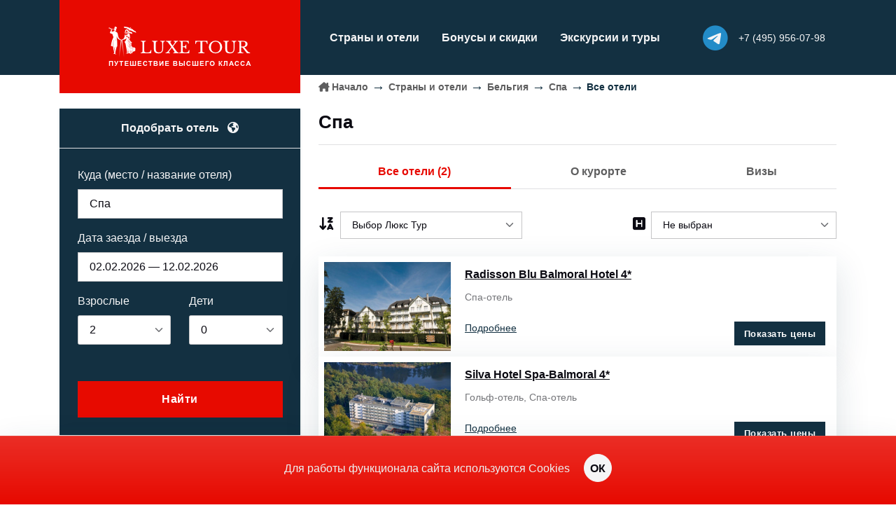

--- FILE ---
content_type: text/html;charset=UTF-8
request_url: https://www.luxe.ru/geo/belgium/spa/hotels
body_size: 8633
content:

<!DOCTYPE html>
<html lang="ru">

<head>
    <title>Спа</title>
    <!-- Meta Tags -->
    <meta charset="UTF-8">
    <meta http-equiv="Content-Type" content="text/html; charset=utf-8"/>
    <meta http-equiv="Content-Language" content="ru"/>
    
    <meta name="viewport" content="width=device-width, initial-scale=1, shrink-to-fit=no">
    <meta name="author" content="">
    <meta name="description" content="">
    <!-- Favicon -->
    <link rel="shortcut icon" href="/assets/staff/favicon-223784ec8aa456ad3234cfafaeedf017.ico">
    <!-- Plugins CSS -->
    <link rel="stylesheet" href="/assets/font-awesome/css/all.min-2b4958099ef904e26855d731bcbcf315.css"/>

    <link rel="stylesheet" href="/assets/glightbox/css/glightbox-15b8fc0fafa1f05b3adb25dd41584b29.css"/>
    <link rel="stylesheet" href="/assets/flatpickr/css/flatpickr-657d8ed1b65f2ba3dfeebf400f20a782.css"/>
    <link rel="stylesheet" href="/assets/choices/css/choices.min-4e77f1cdf66603955628e4fe22c14018.css"/>
    <link rel="stylesheet" href="/assets/splide-master/dist/css/splide.min-93c3c7118aa47c4e6125d39eb3779aa0.css"/>
    <link rel="stylesheet" href="/assets/jquery/jquery-ui.min-9b0c45be071f5282bc376e491bed2b6d.css"/>
    <link rel="stylesheet" href="/assets/jquery/jquery-ui.theme-ade89501d3fb99c173042e754d4772de.css"/>

    <!-- Theme CSS -->
    <link rel="stylesheet" href="/assets/style-807667b3f89950c342408735672b380d.css"/>
    <link rel="stylesheet" href="/assets/custom-6056efdeefd2d5ef292c6fa7e6b9dda5.css"/>

    <script>(function () { var widget = document.createElement('script'); widget.defer = true; widget.dataset.pfId = '356fb27f-6dfd-46ec-a823-95565dc1c49a'; widget.src = 'https://widget.yourgood.app/script/widget.js?id=356fb27f-6dfd-46ec-a823-95565dc1c49a&now='+Date.now(); document.head.appendChild(widget); })()</script>
</head>

<body>
<!-- Header START -->
<header class="header-light bg-primary header-sticky">
    <!-- Logo Nav START -->
    <nav class="navbar navbar-dark navbar-expand-xl">
        <div class="container">
            <!-- Logo START -->
<a href="/" class="mb-xl-n4 col-xl-4 col-lg-3 col-6 pe-xl-4 pe-lg-0">
    <div class="navbar-brand me-0">
        <img class="light-mode-item navbar-brand-item mx-auto d-none d-xl-block my-2" src="/assets/staff/logo-luxeD-634178c98d0b5c0a620315edd1310b3a.png" alt="luxe.ru">
        <img class="light-mode-item navbar-brand-item mx-start d-block d-xl-none" src="/assets/staff/logo-luxeM-ee9eed799d03b8e6d87e74c0e424b86d.png" alt="luxe.ru">
    </div>
</a>
<!-- Logo END -->

<ul class="nav d-flex d-xl-none flex-row align-items-center list-unstyled ms-auto">

    <li class="nav-item">
        <a class="mb-0 fs-2 p-0 avatar avatar-xs position-relative" href="https://t.me/LuxeTourRu">
            <div class="z-index-1 position-absolute top-50 start-50 translate-middle rounded-circle bg-light w-75 h-75"></div>
            <i class="fa-brands fa-telegram text-linkedin z-index-2 position-absolute"></i>
        </a>
    </li>
    <li class="nav-item">
        <a class="p-0 rounded-circle ms-2 ms-md-3" href="tel:+74959560798"><i class="fs-5 fa-solid fa-phone text-light"></i></a>
    </li>
</ul>


<!-- Responsive navbar toggler -->
<button class="navbar-toggler ms-3  ms-lg-4 ps-3 ps-lg-4 pe-0 py-1 border-start border-light border-opacity-50" type="button" data-bs-toggle="collapse" data-bs-target="#navbarCollapse" aria-controls="navbarCollapse" aria-expanded="false" aria-label="Toggle navigation">
    <span class="navbar-toggler-animation fs-2">
        <span></span>
        <span></span>
        <span></span>
    </span>
</button>
<!-- Main navbar START -->
<div class="navbar-collapse collapse me-xl-auto" id="navbarCollapse">
    <ul class="navbar-nav navbar-nav-scroll">
        <li class="nav-item">

            <a class="nav-link link-offset-2 link-light link-underline link-underline-opacity-0 link-underline-opacity-75-hover" href="/geo">Страны и отели</a>
        </li>

        <li class="nav-item">
            <a class="nav-link link-offset-2 link-light link-underline link-underline-opacity-0 link-underline-opacity-75-hover" href="/offer">Бонусы и скидки</a>
        </li>

        <li class="nav-item">
            <a class="nav-link link-offset-2 link-light link-underline link-underline-opacity-0 link-underline-opacity-75-hover" href="/news">Экскурсии и туры</a>
        </li>

        <li class="nav-item d-block d-xl-none">
            <a href="/contact" class="nav-link text-decoration-none">Контакты</a>
        </li>
        <!-- Note: it will be first — see CSS-class -->
        <li class="nav-item d-block d-xl-none order-first">
            <a href="/" class="nav-link text-decoration-none">Начало</a>
        </li>

        <li class="nav-item d-block d-xl-none py-4 fw-medium text-primary">
            <p>Офис по работе с клиентами<br>
                119034, Москва, Молочный переулок, 6</p>
            <a href="tel:+74959560798" class=""><i class="fa-solid fa-phone me-1 "></i>+7 (495) 956-07-98</a>
        </li>

    </ul>
    <ul class="nav flex-row align-items-center list-unstyled ms-xl-auto">



        <li class="nav-item align-items-center d-none d-xl-flex position-relative me-sm-3">
            <a class="mb-0 fs-3 p-0 avatar avatar-xs position-relative" href="https://t.me/LuxeTourRu">
                <div class="z-index-1 position-absolute top-50 start-50 translate-middle rounded-circle bg-light w-75 h-75"></div>
                <i class="fa-brands fa-telegram text-linkedin z-index-2 position-absolute"></i>
            </a>
        </li>
        <li class="nav-item d-none d-xl-flex flex-column position-relative me-sm-3 lh-sm">
            <a class="nav-link link-offset-2 link-light link-underline link-underline-opacity-0 link-underline-opacity-75-hover p-0" href="tel:+74959560798"><small>+7 (495) 956-07-98</small></a>
        

        </li>
    </ul>
</div>
<!-- Main navbar END -->
        </div>
    </nav>
</header>
<!-- **************** MAIN CONTENT START **************** -->

<main>
    <section class="pt-0">
        <div class="container">
            <div class="row g-0">
                <!-- SideBar
                ================================================ -->
                <div class="col-12 col-xl-4 pt-xl-5 pe-xl-4 position-relative">
                    
<div class="card shadow-sm p-0 mt-3 mt-xl-0 rounded-0 bg-primary">
    <!-- Card header -->
    <div class="card-header border-bottom p-0 d-none d-xl-block">
        <div class=" bg-primary text-light text-center fw-bold mb-0 py-3">
            Подобрать отель <i class="fa-solid fa-earth-americas ms-2"></i>
        </div>
    </div>
    <!-- Card body START -->
    




    <form action="/search/select" method="post" name="searchhotelsform" class="card-body p-3 p-sm-4" data-bs-theme="light" id="searchFormPageCollapse2" >
<input type="hidden" name="SYNCHRONIZER_TOKEN" value="73aab84b-7d74-4f1c-bb33-44a3b0713f1c" id="SYNCHRONIZER_TOKEN" />
<input type="hidden" name="SYNCHRONIZER_URI" value="/geo/belgium/spa/hotels" id="SYNCHRONIZER_URI" />
    

        <input type="hidden" name="autocomplete" id="autocomplete" value="Спа" />
        <input type="hidden" name="hotelname" id="hotel_title" value="" />

        <input type="hidden" name="startDate" value="02.02.2026" id="startDate" />
        <input type="hidden" name="endDate" value="12.02.2026" id="endDate" />
        <input type="hidden" name="numNights" value="0" id="numNights" />
        <div class="row g-4 align-items-center">
            <!-- Location -->
            <div class="col-xl-12 col-lg-6 col-12 mt-4">
                <label class="form-label text-light">Куда (место / название отеля)</label>
                <input type="text" name="search" class="form-control" value="Спа" data-search="Спа" id="searchField" autocomplete="off">
                <input type="hidden" name="search_id" id="search_id" value="1138_geo"/>
            </div>
            <!-- Check in -->
            <div class="col-xl-12 col-lg-6 col-12 mt-3">
                <label class="form-label text-light">Дата заезда / выезда</label>
                <input type="text" class="form-control flatpickr" data-mode="range" data-date-format="d.m.Y" id="searchPeriod" data-default-start="02.02.2026" data-default-end="12.02.2026">
            </div>
            <!-- Guests -->
            <div class="col-6 mt-3">
                <label class="form-label text-light">Взрослые</label>
                <select name="adults" class="form-select js-choice" id="adults" >
<option value="1" >1</option>
<option value="2" selected="selected" >2</option>
<option value="3" >3</option>
<option value="4" >4</option>
<option value="5" >5</option>
<option value="6" >6</option>
<option value="7" >7</option>
<option value="8" >8</option>
<option value="9" >9</option>
<option value="10" >10</option>
</select>
            </div>
            <div class="col-6 mt-3">
                <label class="form-label text-light">Дети</label>
                <select name="childs" class="form-select js-choice" id="childs" >
<option value="0" selected="selected" >0</option>
<option value="1" >1</option>
<option value="2" >2</option>
<option value="3" >3</option>
<option value="4" >4</option>
<option value="5" >5</option>
</select>
            </div>

            <div class="col-12 mt-2 childsAgeContainer" style="display:none">
                <label class="form-label text-light">Возраст детей (лет)</label>
                <div class="row">
                    
                </div>
            </div>
            <!-- Button -->
            <div class="col-xl-12 mt-5 pt-1">
                <button class="btn btn-lg btn-secondary w-100 mb-0">Найти</button>
            </div>
        </div>
    </form>
<template id="childAgeTemplate">
    <div class="col-6 mt-1 mb-3 childAgeContainerINDEX">
        <select name="childsAge[INDEX]" class="form-select js-choice" id="childsAge[INDEX]" >
<option value="-1">не указан</option>
<option value="0" >0</option>
<option value="1" >1</option>
<option value="2" >2</option>
<option value="3" >3</option>
<option value="4" >4</option>
<option value="5" >5</option>
<option value="6" >6</option>
<option value="7" >7</option>
<option value="8" >8</option>
<option value="9" >9</option>
<option value="10" >10</option>
<option value="11" >11</option>
<option value="12" >12</option>
<option value="13" >13</option>
<option value="14" >14</option>
<option value="15" >15</option>
<option value="16" >16</option>
<option value="17" >17</option>
</select>
    </div>
</template>














































    <!-- Card-body END -->
</div>
                    <!-- wrapper responsive start	 -->
                    <div class="d-none d-xl-block">
                        

                            <form action="" class="card shadow mt-3">
                                <div class="card-body">
                                    <h2 class="h5">Звёзды</h2>
                                    
                                    
                                        <!--4stars -->
                                        <div class="form-check">
                                            <input class="form-check-input" type="checkbox" id="c4" name="filterStar">
                                            <label class="form-check-label small" for="c4">
                                                <i class="fa-solid fa-star"></i><i class="fa-solid fa-star"></i><i class="fa-solid fa-star"></i><i class="fa-solid fa-star"></i>
                                                (2 отеля)
                                            </label>
                                        </div>
                                    
                                    
                                    
                                    
                                </div>
                            </form>
                            <!-- Hotel
                            ========================================== -->
                            <div class="card shadow mt-3">
                                <div class="card-body">
                                    <h2 class="h5">Название отеля</h2>
                                    <input type="text" class="form-control form-control" name="filterHotelName" placeholder="Начинайте набирать название" autocomplete="off">
                                </div>
                            </div>



                    
                        <!-- Hotel
                        ========================================== -->
                        <div class="card shadow bg-transparent mt-3">
                            <div class="card-header bg-transparent border-bottom p-3">
                                <h2 class="h5 mb-1">Города и курорты. Бельгия</h2>
                                <small class="opacity-7 text-dark"><i class="fa fa-thumbs-up icon-red me-1"></i> Рекомендуем — проверено нами.</small>
                            </div>
                            <div class="card-body p-0">
                                <div class="list-group list-group-flush">
                                    
                                        <a href="/geo/belgium/brugge/hotels" class="list-group-item list-group-item-action text-secondary">
                                            Брюгге
                                            
                                                <i class="fa fa-thumbs-up icon-red ms-1"></i>
                                            
                                        </a>
                                    
                                        <a href="/geo/belgium/brussels/hotels" class="list-group-item list-group-item-action text-secondary">
                                            Брюссель
                                            
                                                <i class="fa fa-thumbs-up icon-red ms-1"></i>
                                            
                                        </a>
                                    
                                        <a href="/geo/belgium/antwerp/hotels" class="list-group-item list-group-item-action ">
                                            Антверпен
                                            
                                        </a>
                                    
                                        <a href="/geo/belgium/spa/hotels" class="list-group-item list-group-item-action ">
                                            Спа
                                            
                                        </a>
                                    
                                </div>
                            </div>
                        </div>
                    
                    </div> <!-- // wrapper responsive -->
                </div><!-- // sidebar end -->
            <!-- Content
                =======================================================  -->
                <div class="col-12 col-xl-8">
                    <nav aria-label="breadcrumb" class="d-none d-xl-block">
                        <ol class="breadcrumb">
                            <li class="breadcrumb-item"><i class="fa-solid fa-house-chimney me-1 icon-xs"></i><a href="/">Начало</a></li><li class="breadcrumb-item"><a href='/geo'>Страны и отели</a></li><li class="breadcrumb-item"><a href="/geo/belgium/hotels">Бельгия</a></li><li class="breadcrumb-item"><a href="/geo/belgium/spa/hotels">Спа</a></li><li class="breadcrumb-item active">Все отели</li>
                        </ol>
                    </nav>

                    <div class="mt-4 mt-xl-0">
                        
                            <a href="/geo/belgium/hotels" class="pb-1 small d-inline-block d-xl-none text-black-50"><span class="small opacity-7"><i class="fa-solid fa-reply me-1"></i></span>Бельгия</a>
                        
                        <h1 class="h4 mb-0 mb-xl-2 position-relative">
                            Спа
                        
                            <a href="/geo/belgium/hotels" class="stretched-link d-block d-xl-none" title=""></a>
                        
                        </h1>
                    </div>
                    <hr>
                <!-- Tabs
=================================== -->
                                            <!-- Tabs
                            =================================== -->
                        <ul class="nav nav-tabs nav-bottom-line nav-fill mb-3 mt-0 fw-bold"> <!-- row-cols-2 row-cols-md-auto -->
                            <li class="nav-item">
                            
                                <span class="nav-link active" href="https://www.luxe.ru/geo/belgium/spa/hotels">Все отели  (2)</span>
                            
                            </li>
                            <li class="nav-item">
                                
                                    <a class="nav-link" href="https://www.luxe.ru/geo/belgium/spa">О курорте</a>
                                
                            </li>
                        
                        
                        
                            <li class="nav-item">
                                
                                    <a class="nav-link" href="https://www.luxe.ru/geo/belgium/spa/visa">Визы</a>
                                
                            </li>
                        
                        </ul>
                    <!-- Filters desktop
=================================== -->
                
                

                    <div class="row pt-xl-3 d-none d-xl-flex">
                        <div class="choice-radius-0 form-control-transparent d-flex align-items-center col-5 me-auto">
                            <div class="flex-shrink-0 me-2" data-bs-toggle="tooltip" data-bs-placement="top" data-bs-title="Сортировать">
                                <!-- Icon -->
                                <i class="fa-solid fa-arrow-down-z-a fs-5 text-dark"></i>
                            </div>
                            <!-- Input field -->
                            <div class="flex-grow-1">
                                <!-- Cities -->
                                <div class="form-fs-sm">
                                    <select class="form-select js-choice" id="sortHotels">
                                        <option value="luxe">Выбор Люкс Тур</option>
                                        <option value="name_direct">Название A..Z/</option>
                                        <option value="name_reverse">Название Z..A</option>
                                        <option value="stars_direct">Звёзды 5..1</option>
                                        <option value="stars_reverse">Звёзды 1..5</option>
                                    </select>
                                </div>
                            </div>
                        </div>

                
                    <div class="choice-radius-0 form-control-transparent d-flex align-items-center col-5 ms-auto">
                        <div class="flex-shrink-0 me-2" data-bs-toggle="tooltip" data-bs-placement="top" data-bs-title="Тип отеля">
                            <!-- Icon -->
                            <i class="fa-solid fa-square-h fs-5 text-dark"></i>
                        </div>
                        <!-- Input field -->
                        <div class="flex-grow-1">
                            <!-- Cities -->
                            <div class="form-fs-sm">
                                <select name="filterHotelType" class="form-select js-choice" id="hotelTypes" >
<option value="0">Не выбран</option>
<option value="2" >Спа</option>
<option value="31" >Гольф</option>
</select>
                            </div>
                        </div>
                    </div>
                    </div>
                
                    <!-- Filters mobile
=================================== -->
                    <ul class="nav flex-row align-items-center justify-content-between list-unstyled small px-4 pb-2 mb-4 border-bottom d-flex d-xl-none ">
                        <li class="nav-item dropdown">
                            <a class="d-flex" href="javascript:;" id="sort" role="button" data-bs-auto-close="outside" data-bs-display="static" data-bs-toggle="dropdown" aria-expanded="false">Сортировать<i class="fa-solid fa-arrow-down-z-a fs-5 ms-1"></i>
                            </a>
                            <ul class="dropdown-menu dropdown-animation dropdown-menu-start shadow mt-1" aria-labelledby="profileDropdown">
                                <li id="popup" class="popup sort small active">
                                    <a href="javascript:void(0)" onclick="sortHotels('luxe', 'direct', this)" class="dropdown-item rounded-0" id="sort_luxe">
                                        Выбор Люкс Тур
                                    </a>
                                    <a href="javascript:void(0)" onclick="sortHotels('name', 'direct', this)" id="sort_name_direct" class="dropdown-item rounded-0">
                                        Название A..Z
                                    </a>
                                    <a href="javascript:void(0)" onclick="sortHotels('name', 'reverse', this)" id="sort_name_reverse" class="dropdown-item rounded-0">
                                        Название Z..A
                                    </a>
                                    <a href="javascript:void(0)" onclick="sortHotels('stars', 'direct', this)" id="sort_stars_direct" class="dropdown-item rounded-0">
                                        Звёзды 5..1
                                    </a>
                                    <a href="javascript:void(0)" onclick="sortHotels('stars', 'reverse', this)" id="sort_stars_reverse" class="dropdown-item rounded-0">
                                        Звёзды 1..5
                                    </a>
                                </li>
                            </ul>
                        </li>
                        <li class="nav-item">
                            <a class="d-flex" href="#" id="filters" role="button" data-bs-toggle="offcanvas" data-bs-target="#filtersFormPageCollapse" aria-controls="filtersFormPageCollapse">Фильтры<i class="fa-solid fa-sliders fs-5 ms-2"></i>
                            </a>
                        </li>
                    </ul>
                    <!-- offcanvas filters
=======================================================  -->
                    <div class="card bg-white offcanvas offcanvas-end shadow" id="filtersFormPageCollapse">
                        <h5 class="card-header bg-primary h6 text-light">Фильтры по отелям Спа</h5>
                        <!-- filters -->
                        <form action="" class="px-2" data-bs-theme="light">
                            <div class="card-body shadow mt-3">
                                <h2 class="h6">Название отеля</h2>
                                <input type="text" class="form-control form-control" placeholder="Искать по названию" name="filterHotelName">
                            </div>
                            <!-- Stars -->
                            <div class="card-body shadow mt-3">
                                <h2 class="h6">Звёздность отеля</h2>
                            
                            
                                <!-- 4stars -->
                                <div class="form-check">
                                    <input class="form-check-input" type="checkbox" id="m_c4" name="filterStar">
                                    <label class="form-check-label small" for="m_c4">
                                        <i class="fa-solid fa-star"></i><i class="fa-solid fa-star"></i><i class="fa-solid fa-star"></i><i class="fa-solid fa-star"></i>
                                        (2 отеля)
                                    </label>
                                </div>
                            
                            
                            
                            
                            </div>
                        
                            <div class="card-body shadow mt-3">
                                <h2 class="h6">Тип отеля</h2>

                                <select name="filterHotelType" class="form-select js-choice" id="m_hotelTypes" >
<option value="0">Не выбран</option>
<option value="2" >Спа</option>
<option value="31" >Гольф</option>
</select>
                            </div>
                        
                        </form>
                        <button type="button" class="btn btn-lg btn-link d-block d-xl-none py-5 mt-auto" data-bs-target="#filtersFormPageCollapse" data-bs-dismiss="offcanvas" aria-label="Close"><i class="fa-solid fa-xmark fs-3"></i></button>
                    </div>

                    <!-- // offcanvas filters end
=======================================================  -->


                    <div class="vstack gap-4 mt-4 mb-4 hotelsResultContainer">

                        <div class="spinner-border text-secondary mb-5 align-items-center spinner" style="width: 3rem; height: 3rem; margin-left: 50%; display:none" role="status"></div>

                        <div class="vstack gap-4 mt-0 hotelsResult">
                            







    






<div class="card shadow-lg p-2">
    <div class="row g-0 cardResponsive">
        <!-- Card img -->
        <div class="col-3 py-0 d-flex">
        
        
            <img  class='object-fit-cover' src='https://content.luxe.ru/images/thumbs/250/92289944.jpg' title='Exterior' alt=''  />
        
        </div>
        <!-- Card body -->
        <div class="col-9">
            <div class="card-body pb-1 pt-2 py-xl-2 pe-0 pe-md-2 d-flex flex-column justify-content-between h-100">
                <!-- Title -->

                <h5 class="card-title mb-1">
                    <a href="/hotel/3461" class=" link-offset-2 text-decoration-underline">
                        Radisson Blu Balmoral Hotel  4*
                    </a>
                    
                    
                </h5>
                <!-- List -->
                <ul class="list-group list-group-borderless small mb-0 mt-1 mt-xl-2">
                
                    <li class="list-group-item d-flex p-0">Спа-отель</li>
                
                </ul>
                <!-- Price and Button -->
                <div class="d-sm-flex justify-content-sm-between align-items-center mt-1 mt-xl-2">
                    <!-- Button -->
                    <div class="d-none d-xl-flex align-items-center">
                        <h5 class="h6 mb-0 me-1"><a href="/hotel/3461" class="link-primary link-offset-2 text-decoration-underline">Подробнее</a></h5>
                    </div>
                    <!-- Price -->
                    <div class="mt-xl-3 mt-0">
                        <a href='/search?sid=VQ3r1RV0zfpCrRuRQgI67ZVjYdZu1KGjpbYKseij' class="btn btn-sm btn-primary mb-0 w-100" target="_blank">Показать цены</a>
                    </div>
                </div>
            </div>
        </div>
    </div>
</div>





















































    






<div class="card shadow-lg p-2">
    <div class="row g-0 cardResponsive">
        <!-- Card img -->
        <div class="col-3 py-0 d-flex">
        
        
            <img  class='object-fit-cover' src='https://content.luxe.ru/images/thumbs/250/92289845.jpg' title='Exterior' alt=''  />
        
        </div>
        <!-- Card body -->
        <div class="col-9">
            <div class="card-body pb-1 pt-2 py-xl-2 pe-0 pe-md-2 d-flex flex-column justify-content-between h-100">
                <!-- Title -->

                <h5 class="card-title mb-1">
                    <a href="/hotel/3460" class=" link-offset-2 text-decoration-underline">
                        Silva Hotel Spa-Balmoral  4*
                    </a>
                    
                    
                </h5>
                <!-- List -->
                <ul class="list-group list-group-borderless small mb-0 mt-1 mt-xl-2">
                
                    <li class="list-group-item d-flex p-0">Гольф-отель, Спа-отель</li>
                
                </ul>
                <!-- Price and Button -->
                <div class="d-sm-flex justify-content-sm-between align-items-center mt-1 mt-xl-2">
                    <!-- Button -->
                    <div class="d-none d-xl-flex align-items-center">
                        <h5 class="h6 mb-0 me-1"><a href="/hotel/3460" class="link-primary link-offset-2 text-decoration-underline">Подробнее</a></h5>
                    </div>
                    <!-- Price -->
                    <div class="mt-xl-3 mt-0">
                        <a href='/search?sid=L2En5GbxXigIblu6g5HOqn6Xp2nSYMbg8pOMH7iO' class="btn btn-sm btn-primary mb-0 w-100" target="_blank">Показать цены</a>
                    </div>
                </div>
            </div>
        </div>
    </div>
</div>






















































<div class="col-xl-12 mt-0 pt-0 nextHotelsBlock">
    
    <span class="d-none" id="hotelsResultFilter" data-geo="1138" data-offset="2" data-search="" data-sort="luxe" data-order="direct" data-type=""></span>

</div>



                        </div>
                    </div>











                    <!--#include file="include/onpageMore.stm"-->

                    










                        <div class="card card-metro overflow-hidden h-300px d-none d-lg-block mt-2" style='background-image: url(/assets/bonuses-725decf94e8e9ac39cbccddf294ced7e.jpg);background-size: cover;background-position: center center;background-repeat: no-repeat;'>
                            <!-- Image overlay -->
                            <div class="card-img-overlay d-flex">
                                <!-- Info -->
                                <div class="card-text mt-auto">
                                    <h4><a href="/offer" class="text-white stretched-link">Бонусы. Скидки. Подарки</a></h4>
                                    <button class="btn btn-link text-white p-0 mb-0">Узнать больше <i class="fa-solid fa-arrow-right-long fa-fw"></i></button>
                                </div>
                            </div>
                        </div>

                </div>
            </div>
        </div>
    </section>
</main>

<!-- **************** MAIN CONTENT END   **************** -->

<!-- =======================Footer START -->

<footer class="bg-primary py-5">
    <div class="container">
        <div class="row g-7">
            <div class="col-lg-4 mt-7 link-hover">
                <!-- logo -->
                <a href="/" class="d-block mb-3">
                    <img class="h-50px" src="/assets/staff/logo-luxeD-634178c98d0b5c0a620315edd1310b3a.png" alt="logo">
                </a>
                <p class="mb-2">
                    <a href="tel:+74959560798" class="text-body-secondary text-primary-hover me-1 text-nowrap"><i class="fa-solid fa-phone me-1 "></i>+7 (495) 956-07-98</a>

                </p>
                <p class="mb-0"><a href="mailto:info@luxe.ru" class="text-body-secondary text-primary-hover"><i class="fa-solid fa-envelope me-2"></i>info@luxe.ru</a></p>
            </div>
            <div class="col-lg-8 mt-4 mt-lg-7">
                <div class="row g-0">
                    <div class="col-12 col-lg-6">
                        <ul class="list-unstyled link-hover lh-lg fs-sm">
                            <li><a class="text-white" href="/contact"><i class="fa-solid fa-address-card me-2"></i>Контакты</a></li>
                            <li><a class="text-white" href="/news"><i class="fa-solid fa-splotch me-2"></i>Экскурсии и туры</a></li>
                            <li><a class="text-white" href="/pay"><i class="fa-solid fa-credit-card me-2"></i>Порядок оплаты</a></li>
                            <li>
                            
                            
                                
                                   <a href="/login?targetUri=%252Fgeo%252Fbelgium%252Fspa%252Fhotels" class="text-white"><i class="fa-solid fa-circle-user me-2"></i>Вход&nbsp;для&nbsp;менеджеров</a>
                                
                            
                            </li>
                            <li><a class="text-white" href="http://content.luxe.ru/download/policy.pdf" target="_blank"><i class="fa-solid fa-square-check me-2"></i>Политика обработки персональных данных</a></li>
                        </ul>
                    </div>
                    <div class="col-12 col-lg-6 d-flex">
                        <div class="mb-0 flex-shrink-0"><a class="fs-4" href="https://t.me/LuxeTourRu"><i class="fab fa-telegram text-linkedin   rounded-circle"></i></a></div>
                        <div class="flex-grow-1 ms-3 lh-sm fs-sm"><a class="text-white link-underline-opacity-0" href="https://t.me/LuxeTourRu">Наш канал Telegram: всё о странах и курортах - новости, актуальная и полезная информация, специальные предложения отелей и авиакомпаний.</a></div>
                    </div>
                </div>
            </div>
        </div>
        <hr class="my-4">
        <div class="row fs-sm">
            <div class="col-12 text-body-secondary">
                <p class="mb-1">Copyright © 2002-2026 Туристическая&nbsp;компания&nbsp;«Люкс&nbsp;Тур»
                <p>Материалы сайта luxe.ru не могут быть использованы полностью или частично без письменного разрешения компании «Люкс&nbsp;Тур».
            </div>
        </div>
</footer>
<!--  START Bootstrap-Cookie-Alert -->
<div class="bg-secondary bg-gradient shadow-lg text-start text-lg-center cookiealert border-top border-light border-opacity-25 py-4" role="alert">
    Для работы функционала сайта используются Cookies
    <button type="button" class="mt-2 mt-lg-auto mx-auto ms-lg-3 btn btn-round fw-bold btn-light acceptcookies d-block d-lg-inline-block">
        ОК
    </button>
</div>
<!-- // END Bootstrap-Cookie-Alert -->
<!-- Back to top -->
<div class="back-top"></div>


<script type="text/javascript">

        window.appContext='';

</script>

<!-- Bootstrap -->
<script type="text/javascript" src="/assets/bootstrap/dist/js/bootstrap.bundle.min-f477aed9420e4591d4ae1c45a8d7b2a9.js" ></script>
<script type="text/javascript" src="/assets/jquery/jquery-3.7.1.min-1e25f5790f64f6529a9c59e5a72b5c63.js" ></script>

<script type="text/javascript" src="/assets/jquery/jquery-ui.min-d4b0d27fff1acf705cd3c759209e58b5.js" ></script>
<!-- Vendors -->

<script type="text/javascript" src="/assets/flatpickr/js/flatpickr-ee8f682f6960374da96b8e0780a1eb95.js" ></script>
<script type="text/javascript" src="/assets/choices/js/choices.min-dc362d95c3f9ee990101df4eab3b4626.js" ></script>
<script type="text/javascript" src="/assets/splide-master/dist/js/splide.min-15b4f2329c606611989c3ff04c7dd17c.js" ></script>
<!-- Cookiealert -->
<script type="text/javascript" src="/assets/cookiealert-8f7f91c547b5c0f385b00295d37f96a8.js" ></script>
<!-- Toggler -->
<script type="text/javascript" src="/assets/toggleDisable-78692a627a1c2ff46e86b9c323a2c110.js" ></script>
<!-- ThemeFunctions -->
<script type="text/javascript" src="/assets/functions-a4d7e261daca8ca71d8eeae9ceb8e5e1.js" ></script>
<script type="text/javascript" src="/assets/searchForm-bae1bd5d52d36da8aaaeffbba7a7e9a9.js" ></script>




    <script type="text/javascript" src="/assets/geo-256753afc1f6d35281f719753cd58dcc.js" ></script>







    <NOINDEX>
        
        <!-- Yandex.Metrika counter -->
 <script type="text/javascript" >
 (function(m,e,t,r,i,k,a){m[i]=m[i]||function(){(m[i].a=m[i].a||[]).push(arguments)};
 m[i].l=1*new Date();
 for (var j = 0; j < document.scripts.length; j++) {if (document.scripts[j].src === r) { return; }}
 k=e.createElement(t),a=e.getElementsByTagName(t)[0],k.async=1,k.src=r,a.parentNode.insertBefore(k,a)})
 (window, document, "script", "https://mc.yandex.ru/metrika/tag.js", "ym");

 ym(9741139, "init", {
 clickmap:true,
 trackLinks:true,
 accurateTrackBounce:true
 });
 </script>
 <noscript><div><img src="https://mc.yandex.ru/watch/9741139" style="position:absolute; left:-9999px;" alt="" /></div></noscript>
 <!-- /Yandex.Metrika counter -->
    </NOINDEX>

</body>
</html>

--- FILE ---
content_type: text/css
request_url: https://www.luxe.ru/assets/custom-6056efdeefd2d5ef292c6fa7e6b9dda5.css
body_size: 3815
content:
:root {--color-primary: #133041;--color-secondary: #e70900;}.tooltip-inner{padding:.7rem;background-color: #fff;color:  var(--color-primary);border: 2px solid  var(--color-primary);border-radius: .5rem;text-align: left;font-size: .85rem;line-height: 1rem;}.tooltip-inner hr{margin: .4rem 0;}blockquote {border-left: 6px solid var(--color-secondary);font-size: 1rem;font-style: italic;margin:1rem;padding: 1rem 2rem;position: relative;}blockquote p{margin:0;}.redframe {border: 1px solid var(--color-secondary) !important;}@media (min-width: 768px) {.h-100-desktop{height: 100%;}}.h-500px {height: 500px;}.min-h-4 {min-height: 4rem;}.min-h-6 {min-height: 6rem;}.min-h-8 {min-height: 8rem;}.min-h-10 {min-height: 10rem;}.tns1-owh {height: 480px;}input:focus::placeholder {color: transparent;}input:focus::-webkit-input-placeholder {color: transparent;}input:focus:-moz-placeholder {color: transparent;}input:focus::-moz-placeholder {color: transparent;}input:focus:-ms-input-placeholder {color: transparent;}html {overflow-x: hidden;}body {font-family: Arial, sans-serif !important;}h1 b,.new b,a.list-group-item.list-group-item-action b{display: inline-block;width: 28px;height:.75em;background: transparent url(staff/new-02efc382e727bbccc5bee1ccb18823f2.png) no-repeat 0 0;margin-left:.15em;}h1 b{}.multi-column-text{padding-top: 1rem; font-size: .9rem}.multi-column-text li{margin-bottom: .6rem;}.multi-column-text a:hover{text-decoration: underline; text-underline-offset: 0.35em}@media (max-width: 575.98px) {.multi-column-text {-webkit-columns:2;-moz-columns: 2;columns:2;width:90%;margin:0 auto;}}@media (min-width: 576px) {.multi-column-text {-webkit-columns:3;-moz-columns: 3;columns:3;}}.staff-only-wrapper .staff-only-hotels .collapse:not(:last-child) table{margin-bottom:0 !important;}table.table.table-light th,table.table.table-light td{padding:.6rem .9rem;}.h1,.h2,.h3,.h4,.h5,.h6,h1,h2,h3,h4,h5,h6 {font-family: Arial, sans-serif !important;}h1.h4{font-size: 1.6rem}h3.h4{font-size: 1.2rem}label.form-check-label.h6{font-size: .95rem; font-weight: normal !important}h5.h6{font-size: .9rem; font-weight: normal !important}.list-group.list-group-flush > .list-group-item.list-group-item-action{font-size: .99rem; }.list-group.list-group-flush > .list-group-item.list-group-item-action.active{background-color:transparent; border-color: #dfdfe3; cursor:default; font-weight: bold; color:#747579}.card-body > a[class*="btn-outline"].btn.btn-sm{border:none !important; background:transparent!important}.card-body > a[class*="btn-outline"].btn.btn-sm:hover{border:none !important; background:transparent!important;}.card-body > .btn.btn-sm.btn-outline-primary:hover{color: var(--color-primary); text-decoration: underline; text-underline-offset: 0.375em}.card-body > .btn.btn-sm.btn-outline-secondary:hover{color: var(--color-secondary); text-decoration: underline; text-underline-offset: 0.375em}.content h3,.content .h3,.content h4,.content .h4,.content .h5,.content h5 {margin-top: 1.5rem;}.content h2,.content .h2 {font-size: 1.3rem}.content h3,.content .h3 {font-size: 1.2rem}.content h4,.content .h4 {font-size: 1.1rem}.content h5,.content .h5 {font-size: 1rem}.content h6,.content .h6 {font-size: .9rem}.content a {text-decoration: underline;text-underline-offset: 0.25em !important;}.content a:hover,.content a.link-primary:hover {color: var(--color-secondary) !important;}.content ul li {margin-bottom: .2rem;}a.link-hover:hover,.link-hover a:hover {text-decoration: underline}footer.bg-primary a:hover {color: white !important;text-underline-offset: 0.375em;}.fs-sm {font-size: .9rem}.fs-xs {font-size: .8rem}.fa.fa-thumbs-up.icon-red {border: 1px solid var(--color-secondary);color: #fff;padding: 1px;border-radius: 4px;font-size: .7rem;background: var(--color-secondary);width:1rem;height: 1rem;}h1 .fa.fa-thumbs-up.icon-red {width:1.2rem;height: 1.2rem;font-size: .9rem;}@media (max-width: 575.98px) {.bg-sm-light {background: #f5f5f6;}}.row-border-top .row:not(:first-child) {border-top: 1px solid #dfdfe3}}.row-striped .row:nth-of-type(odd) {background: #f5f5f6;}.row-striped .row:hover {background: #f5f5f6;}*/.brief.group {padding: 2rem;background-color: rgb(245, 245, 246);margin-bottom: 1rem;}@media (min-width: 768px) {.modified-accordion .accordion-header {position: relative;}.modified-accordion.accordion-icon .accordion-header .accordion-button {cursor: default;pointer-events: none;}.modified-accordion.accordion-icon .accordion-header .accordion-button::after,.modified-accordion.accordion-icon .accordion-header .accordion-button::before {background-color: #fff !important;}.modified-accordion .collapse:not(.show) {display: block;}.modified-accordion.accordion-icon .accordion-item {border: 0 !important;}.modified-accordion.accordion-icon .accordion-body,.modified-accordion.accordion-icon .accordion-button {padding-left: 0;padding-right: 0;}}@media (max-width: 767px) {.modified-accordion.accordion-icon .accordion-header .accordion-button {cursor: pointer;pointer-events: auto;}.modified-accordion.accordion-icon .accordion-header .accordion-button::after,.modified-accordion.accordion-icon .accordion-header .accordion-button::before {background-color: #0b0a12 !important;}.modified-accordion .collapse:not(.show) {display: none;}.modified-accordion .accordion-header .accordion-button:after {display: none;}}.choice-radius-0 .choices .choices__list--dropdown {border-bottom-left-radius: 0;border-bottom-right-radius: 0;}.flatpickr-input.active {border-radius: 0 !important;}.btn-primary-check[aria-expanded=true] {background-color: var(--color-primary);color: #fff;border: 1px solid var(--color-primary) !important;}.btn-light-check[aria-expanded=true] {background-color:#e0e0e0!important;border-color:#e0e0e0 !important;}.btn-secondary-check.btn-iconUpDown:hover {background-color: var(--color-secondary) !important;color: #fff !important;border: 1px solid var(--color-secondary) !important;}.btn-secondary-check.btn-iconUpDown[aria-expanded=true] {background-color: var(--color-secondary);color: #fff;border: 1px solid var(--color-secondary) !important;}.btn-check+.btn-secondary-soft:hover,.btn-check:active+.btn-secondary-soft,.btn-check:checked+.btn-secondary-soft {background: var(--color-secondary) !important;color: #fff;}.btn-check+.btn-secondary-soft:hover {background: var(--color-secondary);color: #fff;}.btn-check:active+.btn-flip,.btn-check:checked+.btn-flip {}.btn-check:active+.btn-flip-icon270 i,.btn-check:checked+.btn-flip-icon270 i {-webkit-transform: rotate(270deg);transform: rotate(270deg);}.btn-check:active+.btn-flip-icon180 i,.btn-check:checked+.btn-flip-icon180 i {-webkit-transform: rotate(180deg);transform: rotate(180deg);}.btn-iconPlusMinus[aria-expanded="false"]::after {transform: rotateZ(90deg);}.btn-iconPlusMinus[aria-expanded="true"]::before {transform: rotateZ(0deg);}.btn-iconPlusMinus[aria-expanded="false"]::after {transform: rotateZ(90deg);}.btn-iconPlusMinus::after {content:"";background:#888 !important;width: 12px;height: 4px;display: block;position: absolute;top: 47%;right: 25px;transform: translateY(-50%);transition: all 0.3s ease-in-out;transform: rotateZ(0deg);z-index: 9;}.btn-iconPlusMinus::before {content:"";background: #888 !important;width: 12px;height: 4px;display: block;position: absolute;top: 47%;right: 25px;transform: translateY(-50%);transition: all 0.3s ease-in-out;transform: rotateZ(0deg);z-index: 9;}.btn-iconUpDown span::after {content: "\f078";font: normal normal normal 1.1rem/1.2 FontAwesome;display: block;position: absolute;top: calc(50% - .7rem);left: calc(100% - 2.5rem);}.btn-iconUpDown[aria-expanded=true] span::after {content: "\f077";}.breadcrumb-item+.breadcrumb-item {padding-left: .3rem}.breadcrumb-item+.breadcrumb-item::before {content: "→";color: #133041;font-weight: bold;padding-right: .3rem;font-size: 1.2rem;line-height: 1;}.breadcrumb-item {font-size: .85rem;}.breadcrumb-item a {font-weight: bolder;}.breadcrumb-item a:hover {text-decoration: underline;}.breadcrumb-item.active {font-weight: bold;color: #133041;}.fa-telegram {}.navbar-toggler .navbar-toggler-animation {height: 26px;width: 26px;}.navbar-toggler .navbar-toggler-animation span {height: 3px;}.back-top {cursor: pointer;bottom: 170px;width: 46px;height: 46px;}.back-top.back-top-show {opacity: .5;background-color: var(--color-secondary);}#navbarCollapse .nav-link {text-decoration: underline;font-weight: bold;font-size: 1.1rem;}@media (max-width: 1399.98px) {#navbarCollapse .nav-link {font-size: 1rem;}}@media (max-width: 1199.98px) {#navbarCollapse .nav-link {color: #222 !important;}}@media (min-width: 1200px) {.navbar-brand {color: #fff;background-color: var(--color-secondary);}.navbar-expand-xl .navbar-brand .navbar-brand-item {height: auto;display: block;width: auto;}}@media (max-width: 1199.98px) {.navbar-expand-xl .navbar-brand .navbar-brand-item {height: auto;max-height: 40px;}.navbar-expand-xl .navbar-brand {padding: 10px 0;}header.header-light {background-color: var(--color-secondary) !important;}}#searchFormCover {position: absolute;top: -530px;left: 0;z-index: 10;}@media (max-width: 1199.98px) {#searchFormCover {position: relative;top: 0;left: 0;margin-top: 0;}#searchFormCover .btn-secondary-check {background-color: var(--color-secondary);color: #fff;}}#switcherSearchForm {position: absolute;right: 0;top: 25px;z-index: 2;width: 33px;height: 33px;padding: 1px;}#switcherSearchForm label {width: 32px;height: 32px;line-height: 2rem;background-color: var(--color-primary);}#switcherSearchForm label:hover {background-color: var(--color-secondary) !important;}.btn-check:active+#searchButtonPageCollapse2,.btn-check:checked+#searchButtonPageCollapse2 {background: transparent !important;margin-bottom: -2.9rem !important;}.btn-check:checked+#searchButtonPageCollapse2 i.fa-magnifying-glass,.btn-check:checked+#searchButtonPageCollapse2 i.fa-magnifying-glass,.btn-check:checked+#searchButtonPageCollapse2 div.d-flex,.btn-check:checked+#searchButtonPageCollapse2 div.d-flex {display: none !important;}.btn-check:checked+#searchButtonPageCollapse2 i.fa-xmark,.btn-check:checked+#searchButtonPageCollapse2 i.fa-xmark {display: block !important;}#searchFormPageCollapse2.show {}#searchFormPageCollapse.show {}.offcanvas-backdrop {width: 100% !important;}@media (max-width: 767.98px) {div[class*="offcanvas"].show {width: 100%;}#filtersFormPageCollapse.show {width: 85%}}// Sidebar menu item hover and active.btn-collapse[data-bs-toggle=collapse][aria-expanded=true] {}// Sidebar menu dropdown arrow.btn-collapse [data-bs-toggle=collapse] {position: relative;&:before,&:after {content: "";background: #fff;border-radius: 1px;display: block;position: absolute;height: 2px;width: 7px;margin: auto 12px;transition: transform 0.3s cubic-bezier(0.8, 0.2, 0.5, 0.1), background 0.2s ease-in-out;top: 0;bottom: 0;}&:before {transform: rotate(-40deg);right: 0px;}&:after {transform: rotate(40deg);right: 5px;}&[aria-expanded=true] {&:before {transform: rotate(40deg);background: #fff;}&:after {transform: rotate(-40deg);background: #fff;}}}.nav.nav-bottom-line .nav-link.active {color: var(--color-secondary);border-bottom: 3px solid var(--color-secondary);}@media (max-width: 575.98px) {.nav.nav-tabs.nav-bottom-line {}.nav.nav-tabs.nav-bottom-line .nav-item:not(:last-child) {border-bottom: 1px solid #dfdfe3;}}a.discount,span.discount {padding-right: 3rem;}a.discount::after,span.discount::after {content: '%';position: absolute;display: block;right: -11px;top: 2px;width: 51px;height: 40px;background: transparent url('staff/Flag-small-97034e06ffbc60afdca9907268b2a6b2.png') no-repeat scroll 0 0;font-size: 18px;font-weight: bold;padding: 5px 0 0 20px;color: #fff;}.badge-sale {background: transparent url('staff/Flag-bonus-New-3dfe199d9eb0ed678ff7d25be9eabdb1.png') no-repeat 0 0;position: absolute;left: -10px;top: 2px;width: 104px;height: 56px;font-size: .9rem;padding: 6px 0 0 10px;text-wrap: nowrap;color: #fff;z-index: 1;}.badge-sale2 {background: transparent url('staff/Flag-bonus-158cb853e2dd1af0e0f4818289b2d554.png') no-repeat 0 0;position: absolute;left: -8px;top: -6px;width: 89px;height: 47px;font-size: .9rem;padding: 0 0 0 5px;text-wrap: nowrap;color: #fff;z-index: 1;}.badge-sale3 {background: transparent url('staff/Flag-hotel-706ed1d14c53544e6625a2c4f59834a6.png') no-repeat 0 0;position: absolute;left: -13px;top: -9px;width: 142px;height: 40px;font-size: .9rem;padding: 4px 0 0 9px;text-wrap: nowrap;color: #fff;z-index: 1;}@media (max-width: 767.98px) {.card-grid .card-grid-lg {height: 200px;}.card-grid .card-grid-sm {height: 100px;}}.glightbox-clean .gslide-description,.glightbox-modern .gslide-description {background: transparent;}.glightbox-clean .gslide-title,.glightbox-modern .gslide-title {color: #fff;}.glightbox-clean .gdesc-inner,.glightbox-modern .gdesc-inner {padding: 22px 0;color: #fff;}.cardResponsive {position: relative}.cardResponsive > .card-img {position: relative;width: 100%;aspect-ratio: 3 / 2;}.cardResponsive > .card-img > img {position: absolute;top: 0;left: 0;width: 100%;height: 100%;object-fit: cover !important;}@media (max-width: 575.98px) {.cardResponsive > .card-img {aspect-ratio: 3 / 1!important;}}@media (min-width: 768px) {}.cardResponsive .bgPic {background-repeat: no-repeat;background-size: cover;background-position: center center;}.cardResponsive div.bgPic[class*=col-] {min-height: 8rem;}.cardResponsive div.bgPic:not([class*=col-]) {min-height: 10rem;}.cardResponsive .iconResponsive-xl {width: 210px;height: 210px;border-radius: 50%;margin: 0 auto;border: 3px #fff solid;box-shadow: 1px 1px 3px rgba(0, 0, 0, 0.4);background-color: #fff;}.cardResponsive .card-title {font-size: 1rem;}.cardResponsive .card-title+div {font-size: .85rem}@media (max-width: 991.98px) {.cardResponsive .bgPic.iconResponsive-xl {width: 100%;min-height: calc(100% - 3rem) !important;border-radius: 0;border: none;box-shadow: none;position: relative;}.cardResponsive .card-title {text-transform: none;}}.splide__pagination__page {background: var(--color-secondary);opacity: .7;margin-right:6px;height:10px;width: 10px;}.splide__pagination__page.is-active {background: var(--color-secondary);opacity: 1;}.splide__slide .text-light {text-shadow: 2px 2px 2px rgba(0, 0, 0, 0.3);}.splide__slide .country {transition: 0.6s all ease-in-out;}.splide__slide.is-active .country {opacity: 1;}.splide__slide:not(.is-active) .country {opacity: 0;}.splide__slide .btn {transition: transform 0.6s ease-in-out, opacity 0.4s linear;}.splide__slide.is-active .btn {transform: translate(0, 0) rotate(0deg);}.splide__slide:not(.is-active) .btn {transform: translate(50%, 0) rotate(0deg);opacity: 0.3;}.cookiealert {position: fixed;bottom: 0;left: 0;width: 100%;margin: 0 !important;padding: 0.75rem 1.25rem;z-index: 999;opacity: 0;visibility: hidden;border-radius: 0;transform: translateY(100%);transition: all 500ms ease-out;color: #ecf0f1;}.cookiealert.show {opacity: 1;visibility: visible;transform: translateY(0%);transition-delay: 1000ms;}.cookiealert a {text-decoration: underline}.cookiealert .acceptcookies {vertical-align: baseline;}